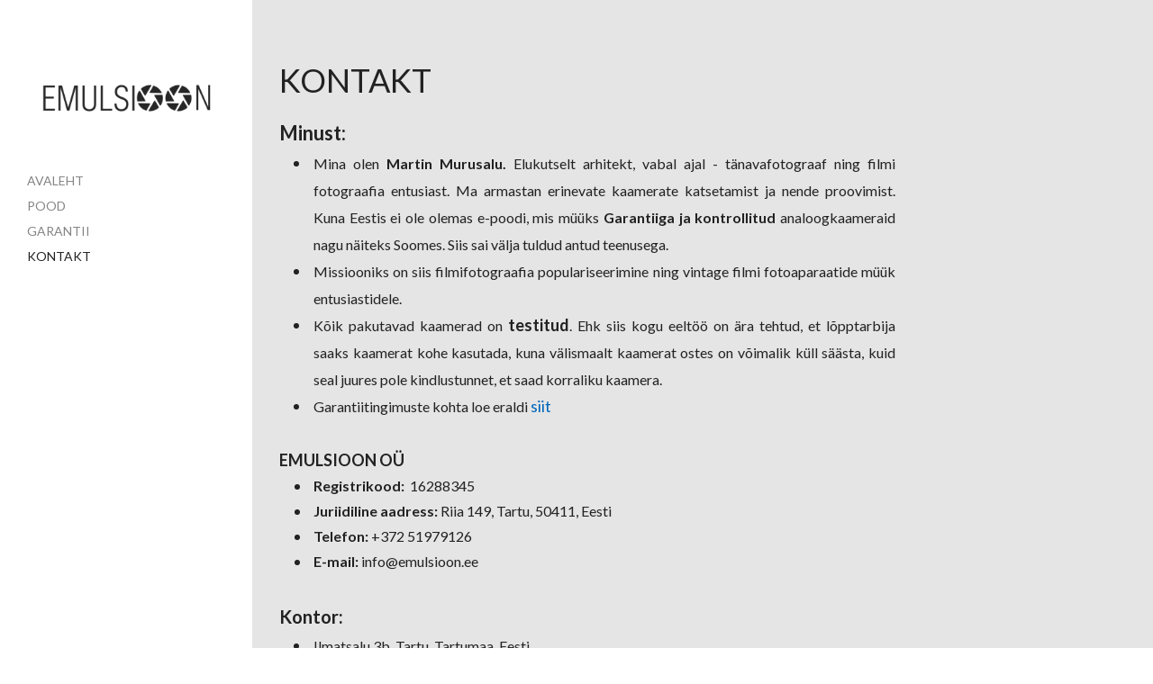

--- FILE ---
content_type: text/html; charset=utf-8
request_url: https://emulsioon.ee/kontakt
body_size: 8823
content:
<!DOCTYPE html>
<html class="public" lang="et">
<head prefix="og: http://ogp.me/ns#">
  


  
<!--[if IE]><meta http-equiv="X-UA-Compatible" content="IE=edge"><![endif]-->


<meta http-equiv="Content-Type" content="text/html; charset=utf-8">
<meta name="viewport" content="width=device-width, initial-scale=1, maximum-scale=1, user-scalable=no">
<meta name="format-detection" content="telephone=no">







<link href="//static.voog.com/designs/68/stylesheets/main.min.css?v=berlin-2.4.3" media="screen" rel="stylesheet" type="text/css"/>


<link href="https://fonts.googleapis.com/css?family=Anonymous+Pro:400,400i,700,700i|Arvo:400,400i,700,700i|Cousine:400,400i,700,700i|Crimson+Text:400,400i,700,700i|Fira+Sans:400,400i,700,700i|Lato:400,400i,700,700i|Lora:400,400i,700,700i|Montserrat:400,400i,700,700i|Noto+Serif:400,400i,700,700i|Open+Sans:400,400i,700,700i|PT+Sans:400,400i,700,700i|PT+Serif:400,400i,700,700i|Playfair+Display:400,400i,700,700i|Raleway:400,400i,700,700i|Roboto+Mono:400,400i,700,700i|Roboto+Slab:400,700|Roboto:400,400i,700,700i|Source+Sans+Pro:400,400i,700,700i|Ubuntu+Mono:400,400i,700,700i|Ubuntu:400,400i,700,700i&amp;subset=cyrillic,cyrillic-ext,greek,greek-ext,hebrew,latin-ext,vietnamese" rel="stylesheet">

<style type="text/css" data-voog-style> :root { --font-primary: "Lato", sans-serif; --color-main: #222; --color-third: #848484; --color-white: rgb(255, 255, 255);} :root { --sidebar-background-color: rgb(255, 255, 255); --sidebar-site-title-font-size: 36px; --sidebar-site-title-line-height: 1.05; --sidebar-site-title-font-weight: 600; --sidebar-site-title-font-style: normal; --sidebar-site-title-text-decoration: none; --sidebar-site-title-text-transform: uppercase; --sidebar-site-title-color: #222; --sidebar-mainmenu-font-size: 14px; --sidebar-mainmenu-line-height: 1.05; --sidebar-mainmenu-font-weight: 400; --sidebar-mainmenu-hover-font-weight: 400; --sidebar-mainmenu-active-font-weight: 400; --sidebar-mainmenu-font-style: normal; --sidebar-mainmenu-hover-font-style: normal; --sidebar-mainmenu-active-font-style: normal; --sidebar-mainmenu-text-decoration: none; --sidebar-mainmenu-hover-text-decoration: none; --sidebar-mainmenu-active-text-decoration: none; --sidebar-mainmenu-text-transform: uppercase; --sidebar-mainmenu-hover-text-transform: uppercase; --sidebar-mainmenu-active-text-transform: uppercase; --sidebar-mainmenu-color: #848484; --sidebar-mainmenu-hover-color: #222; --sidebar-mainmenu-active-color: #222; --sidebar-footer-color: #222; --sidebar-footer-font-size: 11px; --sidebar-footer-line-height: 1.6;} :root { --content-background-color: #e5e5e5; --content-submenu-font-size: 14px; --content-submenu-font-weight: 400; --content-submenu-hover-font-weight: 400; --content-submenu-active-font-weight: 400; --content-submenu-font-style: normal; --content-submenu-hover-font-style: normal; --content-submenu-active-font-style: normal; --content-submenu-text-decoration: none; --content-submenu-hover-text-decoration: none; --content-submenu-active-text-decoration: solid; --content-submenu-text-transform: none; --content-submenu-hover-text-transform: none; --content-submenu-active-text-transform: none; --content-submenu-color: #848484; --content-submenu-hover-color: #222; --content-submenu-active-color: #222; --content-font-size: 18px; --content-line-height: 1.7; --content-links-font-weight: 400; --content-links-hover-font-weight: 400; --content-links-font-style: normal; --content-links-hover-font-style: normal; --content-links-text-decoration: none; --content-links-hover-text-decoration: none; --content-links-text-transform: none; --content-links-hover-text-transform: none; --content-links-color: #06b; --content-links-hover-color: rgba(0, 102, 187, 0.8); --content-area-product-title__alignment: left; --content-area-product-title__font-size: 36px; --content-area-product-title__font-weight: 400; --content-area-product-title__font-style: normal; --content-area-product-title__text-decoration: none; --content-area-product-title__color: #222222; --content-area-product-price__font-size: 24px; --content-area-product-price__font-weight: 700; --content-area-product-price__font-style: normal; --content-area-product-price__text-decoration: none; --content-area-product-price__color: #000; --content-area-product-description__font-size: 18px; --content-area-product-description__font-weight: 400; --content-area-product-description__font-style: normal; --content-area-product-description__text-decoration: none; --content-area-product-description__color: rgba(141, 144, 145, 0.6);} :root { --product-list-item__width: 33.3%;} :root { --h1-font-size: 36px; --h1-line-height: 1.1; --h1-alignment: left; --h1-font-weight: 400; --h1-font-style: normal; --h1-text-decoration: none; --h1-text-transform: none; --h2-font-size: 24px; --h2-line-height: 1.1; --h2-alignment: left; --h2-font-weight: 400; --h2-font-style: normal; --h2-text-decoration: none; --h2-text-transform: none; --h3-font-size: 18px; --h3-line-height: 1.1; --h3-alignment: left; --h3-font-weight: 600; --h3-font-style: normal; --h3-text-decoration: none; --h3-text-transform: none;} :root { --table-border-style: solid; --table-cell-padding: 10px;} :root { --form-field-text-font-size: 18px; --form-field-text-line-height: 1.67; --form-field-text-font-weight: 400; --form-field-text-font-style: normal; --form-field-text-decoration: none; --form-field-text-transform: none; --form-field-text-color: #222; --form-field-background-color: rgb(255, 255, 255);} :root { --content-button-background-color: #222; --content-button-font-size: 18px; --content-button-font-weight: 400; --content-button-font-style: normal; --content-button-text-decoration: none; --content-button-text-transform: none; --content-button-color: rgb(255, 255, 255);} .front-page .main-inner .light-background { color: var(--color-main);}.post-date,.comment .comment-info { color: var(--color-third);}.blog-list .post-title a { color: var(--color-main); opacity: 1;}.blog-list .post-title a:hover { color: var(--color-main); opacity: 0.75;}.blog-list .post-wrap { border-top-color: var(--color-white);}.lang-flag::before { background-color: var(--color-main);}@media screen and (max-width: 600px) { .post-nav-link:nth-child(2)::before { background-color: var(--form-field-background-color); }}.comments:before,label .form_field_checkbox + .form_control_indicator::before,.form_field_textfield,.form_field_textarea { background-color: var(--form-field-background-color);}body,.footer,.topbar,.sidebar { background-color: var(--sidebar-background-color);}body,h1,h2,h3,.search .search-input { color: var(--color-main);}.site-title { color: var(--color-main);}.site-title a { color: var(--color-main);}label .form_field_radio + .form_control_indicator::before { border-color: var(--form-field-background-color);}.lang-menu-btn .lang-title { color: var(--color-main);}@media screen and (max-width: 600px) { .container { background: none; } .lang-options .menu .menu-item { color: var(--color-white); opacity: 0.5; } .option-btn { color: var(--color-white); } .option-btn:hover { color: var(--color-white); opacity: 0.8; } .front-page .main-inner { color: var(--color-white); } .footer { background: var(--sidebar-background-color); } .mobile-menu-toggler span.flags-disabled .language-menu-btn .lang-title, .mobile-menu-toggler span:before.flags-disabled .language-menu-btn .lang-title, .mobile-menu-toggler span:after.flags-disabled .language-menu-btn .lang-title { color: var(--color-white); } #mobile-menu .mobile-menu-close:before, #mobile-menu .mobile-menu-close:after { background: var(--color-white); } #mobile-menu .navigation-menu ul a, #mobile-menu .language-menu ul a { color: var(--color-white); opacity: 0.5; } #mobile-menu .navigation-menu ul a.active, #mobile-menu .language-menu ul a.active { color: var(--color-white); } .mobile-menu-toggler span, .mobile-menu-toggler span:before, .mobile-menu-toggler span:after { background-color: var(--color-main); }}body,.font-size-small,.jq-select,.jq-select select,.form_field_textfield,.form_field_textarea { font-family: var(--font-primary);}h1,h2,h3,.front-page .main-inner,.site-title,.main-menu,.sub-menu,.content-inner,.search .search-input,#mobile-menu,.form_submit input,.custom-btn { font-family: var(--font-primary);}.sidebar { background-color: var(--sidebar-background-color);}.site-title { color: var(--sidebar-site-title-color); font-style: var(--sidebar-site-title-font-style); font-weight: var(--sidebar-site-title-font-weight); line-height: var(--sidebar-site-title-line-height); -webkit-text-decoration: var(--sidebar-site-title-text-decoration); text-decoration: var(--sidebar-site-title-text-decoration); text-transform: var(--sidebar-site-title-text-transform);}.site-title a { color: var(--sidebar-site-title-color);}@media screen and (min-width: 601px) { .site-title { font-size: var(--sidebar-site-title-font-size); }}.main-menu ul a { color: var(--sidebar-mainmenu-color); font-family: var(--sidebar-mainmenu-font-family); font-size: var(--sidebar-mainmenu-font-size); font-style: var(--sidebar-mainmenu-font-style); font-weight: var(--sidebar-mainmenu-font-weight); line-height: var(--sidebar-mainmenu-line-height); -webkit-text-decoration: var(--sidebar-mainmenu-text-decoration); text-decoration: var(--sidebar-mainmenu-text-decoration); text-transform: var(--sidebar-mainmenu-text-transform);}.main-menu ul a:hover { color: var(--sidebar-mainmenu-hover-color); font-style: var(--sidebar-mainmenu-hover-font-style); font-weight: var(--sidebar-mainmenu-hover-font-weight); -webkit-text-decoration: var(--sidebar-mainmenu-hover-text-decoration); text-decoration: var(--sidebar-mainmenu-hover-text-decoration); text-transform: var(--sidebar-mainmenu-hover-text-transform);}.main-menu ul a.active { color: var(--sidebar-mainmenu-active-color); font-style: var(--sidebar-mainmenu-active-font-style); font-weight: var(--sidebar-mainmenu-active-font-weight); -webkit-text-decoration: var(--sidebar-mainmenu-active-text-decoration); text-decoration: var(--sidebar-mainmenu-active-text-decoration); text-transform: var(--sidebar-mainmenu-active-text-transform);}.main .sub-menu a { border-bottom-color: var(--color-third); border-bottom-style: var(--content-submenu-text-decoration); border-bottom-width: 3px; color: var(--content-submenu-color); font-family: var(--content-submenu-font-family); font-size: var(--content-submenu-font-size); font-style: var(--content-submenu-font-style); font-weight: var(--content-submenu-font-weight); text-transform: var(--content-submenu-text-transform);}.main .sub-menu a:hover { border-bottom-color: var(--content-submenu-hover-color); border-bottom-style: var(--content-submenu-hover-text-decoration); border-bottom-width: 3px; color: var(--content-submenu-hover-color); font-style: var(--content-submenu-hover-font-style); font-weight: var(--content-submenu-hover-font-weight); text-transform: var(--content-submenu-hover-text-transform);}.main .sub-menu a.active { border-bottom-color: var(--content-submenu-active-color); border-bottom-style: var(--content-submenu-active-text-decoration); border-bottom-width: 3px; color: var(--content-submenu-active-color); font-style: var(--content-submenu-active-font-style); font-weight: var(--content-submenu-active-font-weight); text-transform: var(--content-submenu-active-text-transform);}.formatted h1 { color: var(--h1-color);}.formatted h1,.formatted h1 a,.formatted h1 a:hover { font-family: var(--h1-font-family); font-size: var(--h1-font-size); font-style: var(--h1-font-style); font-weight: var(--h1-font-weight); line-height: var(--h1-line-height); text-align: var(--h1-alignment); -webkit-text-decoration: var(--h1-text-decoration); text-decoration: var(--h1-text-decoration); text-transform: var(--h1-text-transform);}.formatted h2 { color: var(--h2-color);}.formatted h2, .formatted h2 a, .formatted h2 a:hover { font-family: var(--h2-font-family); font-size: var(--h2-font-size); font-style: var(--h2-font-style); font-weight: var(--h2-font-weight); line-height: var(--h2-line-height); text-align: var(--h2-alignment); -webkit-text-decoration: var(--h2-text-decoration); text-decoration: var(--h2-text-decoration); text-transform: var(--h2-text-transform);}.formatted h3 { color: var(--h3-color);}.formatted h3,.formatted h3 a,.formatted h3 a:hover { font-family: var(--h3-font-family); font-size: var(--h3-font-size); font-style: var(--h3-font-style); font-weight: var(--h3-font-weight); line-height: var(--h3-line-height); text-align: var(--h3-alignment); -webkit-text-decoration: var(--h3-text-decoration); text-decoration: var(--h3-text-decoration); text-transform: var(--h3-text-transform);}.formatted a { color: var(--content-links-color); font-style: var(--content-links-font-style); font-weight: var(--content-links-font-weight); -webkit-text-decoration: var(--content-links-text-decoration); text-decoration: var(--content-links-text-decoration); text-transform: var(--content-links-text-transform);}.formatted a:hover { color: var(--content-links-hover-color); font-style: var(--content-links-hover-font-style); font-weight: var(--content-links-hover-font-weight); -webkit-text-decoration: var(--content-links-hover-text-decoration); text-decoration: var(--content-links-hover-text-decoration); text-transform: var(--content-links-hover-text-transform);}.formatted .edy-buy-button-price-container .edy-buy-button-price-original,.formatted .edy-buy-button-price-container .edy-buy-button-effective-price { color: var(--color-main);}.formatted.dark-background .edy-buy-button-price-container .edy-buy-button-price-original,.formatted.dark-background .edy-buy-button-price-container .edy-buy-button-effective-price { color: var(--color-white);}.main { background-color: var(--content-background-color);}.main .formatted,.main .post-content { font-size: var(--content-font-size); font-style: var(--content-font-style); font-weight: var(--content-font-weight); line-height: var(--content-line-height); text-align: var(--content-alignment); -webkit-text-decoration: var(--content-text-decoration); text-decoration: var(--content-text-decoration); text-transform: var(--content-text-transform);}.main .formatted table td,.main .formatted table th,.main .post-content table td,.main .post-content table th { padding: var(--table-cell-padding); border-style: var(--table-border-style); border-color: var(--color-third);}.main .footer .formatted { color: var(--sidebar-footer-color); font-size: var(--sidebar-footer-font-size); line-height: var(--sidebar-footer-line-height);}.main .footer .formatted .voog-reference a { font-size: 11px;}.front-page .main .main-inner .formatted { font-size: var(--front-page-font-size); line-height: var(--front-page-line-height); font-weight: 400;}.main .main-inner .dark-background { color: var(--color-white);}.main .main-inner .dark-background h1,.main .main-inner .dark-background h2,.main .main-inner .dark-background h3 { color: var(--color-white);}.main .main-inner .light-background { color: var(--color-main);}.main .custom-btn,.main .form_submit input,.main .submit { font-size: var(--content-button-font-size); font-style: var(--content-button-font-style); font-weight: var(--content-button-font-weight); -webkit-text-decoration: var(--content-button-text-decoration); text-decoration: var(--content-button-text-decoration); text-transform: var(--content-button-text-transform);}.main .custom-btn, .main .custom-btn:hover,.main .custom-btn a,.main .custom-btn a:hover,.main .form_submit input,.main .form_submit input:hover,.main .form_submit input a,.main .form_submit input a:hover,.main .submit,.main .submit:hover,.main .submit a,.main .submit a:hover { font-size: var(--content-button-font-size); font-style: var(--content-button-font-style); font-weight: var(--content-button-font-weight); -webkit-text-decoration: var(--content-button-text-decoration); text-decoration: var(--content-button-text-decoration); text-transform: var(--content-button-text-transform);}.main .custom-btn:not(.custom-btn-disabled):hover,.main .form_submit input:hover,.main .submit:hover { opacity: 0.8;}.custom-btn:not(.custom-btn-disabled) { background-color: var(--content-button-background-color); color: var(--content-button-color);}.custom-btn:not(.custom-btn-disabled):hover { background-color: var(--content-button-background-color); color: var(--content-button-color);}.jq-select-content { padding: 0 28px 0 0;}.jq-select-inner { padding: 4px 10px;}.jq-select-arrow { background-color: var(--form-field-background-color);}.form_field_select,.jq-select-inner,.form_field_textfield,.form_field_textarea { background: var(--form-field-background-color); color: var(--form-field-text-color); font-size: var(--form-field-text-font-size); font-style: var(--form-field-text-font-style); font-weight: var(--form-field-text-font-weight); line-height: var(--form-field-text-line-height); -webkit-text-decoration: var(--form-field-text-decoration); text-decoration: var(--form-field-text-decoration); text-transform: var(--form-field-text-transform);}#mobile-menu { background-color: var(--color-main); opacity: 0.9;}.product-content .js-product-content-right .product-price { color: var(--content-area-product-price__color); font-size: var(--content-area-product-price__font-size); font-weight: var(--content-area-product-price__font-weight); font-style: var(--content-area-product-price__font-style);}.product-content .js-product-content-right .product-price .product-price-final { -webkit-text-decoration: var(--content-area-product-price__text-decoration); text-decoration: var(--content-area-product-price__text-decoration);}.product-content .js-product-content-right .product-description { color: var(--content-area-product-description__color); font-size: var(--content-area-product-description__font-size); font-weight: var(--content-area-product-description__font-weight); font-style: var(--content-area-product-description__font-style); -webkit-text-decoration: var(--content-area-product-description__text-decoration); text-decoration: var(--content-area-product-description__text-decoration);}.product-content .js-product-content-right .content-item-title h1 { color: var(--content-area-product-title__color); font-size: var(--content-area-product-title__font-size); font-weight: var(--content-area-product-title__font-weight); font-style: var(--content-area-product-title__font-style); -webkit-text-decoration: var(--content-area-product-title__text-decoration); text-decoration: var(--content-area-product-title__text-decoration); text-align: var(--content-area-product-title__alignment);}.dark-background .edy-product-widget-grid .edy-product-widget-item .edy-product-widget-item-details-wrap .edy-product-widget-item-title,.dark-background .edy-product-widget-grid .edy-product-widget-item .edy-product-widget-item-details-wrap .edy-product-widget-item-link { color: var(--color-white);}.dark-background .edy-product-widget-grid .edy-product-widget-item .edy-product-widget-item-details-wrap .edy-product-widget-item-description { color: var(--color-white); opacity: 0.7;}.dark-background .edy-product-widget-grid .edy-product-widget-item .edy-product-widget-item-top-outer .edy-product-widget-item-top.edy-product-widget-item-without-image { border: 1px solid var(--color-white); opacity: 0.5;}.dark-background .edy-product-widget-grid .edy-product-widget-item .edy-product-widget-item-details-flex-wrap .edy-product-widget-item-out-of-stock,.dark-background .edy-product-widget-grid .edy-product-widget-item .edy-product-widget-item-details-flex-wrap .edy-product-widget-item-btn { color: var(--color-white);}.dark-background .edy-product-widget-grid .edy-product-widget-item:hover .edy-product-widget-item-price { opacity: 0;}.dark-background .edy-product-widget-list .edy-product-widget-item-wrap .edy-product-widget-item .edy-product-widget-item-details-wrap .edy-product-widget-item-header .edy-product-widget-item-title .edy-product-widget-item-link { color: var(--color-white);}.dark-background .edy-product-widget-list .edy-product-widget-item-wrap .edy-product-widget-item .edy-product-widget-item-details-wrap .edy-product-widget-item-header .edy-product-widget-item-out-of-stock { color: var(--color-white);}.dark-background .edy-product-widget-list .edy-product-widget-item-wrap .edy-product-widget-item .edy-product-widget-item-details-wrap .edy-product-widget-item-description { color: var(--color-white);}.dark-background .edy-product-widget-list .edy-product-widget-item-wrap .edy-product-widget-item .edy-product-widget-item-details-wrap .edy-product-widget-item-without-image { border: 1px solid var(--color-white); opacity: 0.5;}body .edy-product-widget-list .edy-product-widget-item-wrap .edy-product-widget-item .edy-product-widget-item-details-wrap .edy-product-widget-item-btn-wrap .edy-product-widget-item-btn { font-family: var(--font-primary); background-color: var(--content-button-background-color); color: var(--content-button-color);}body .edy-product-widget-list .edy-product-widget-item-wrap .edy-product-widget-item .edy-product-widget-item-details-wrap .edy-product-widget-item-btn-wrap .edy-product-widget-item-btn, body .edy-product-widget-list .edy-product-widget-item-wrap .edy-product-widget-item .edy-product-widget-item-details-wrap .edy-product-widget-item-btn-wrap .edy-product-widget-item-btn:hover { font-size: var(--content-button-font-size); font-style: var(--content-button-font-style); font-weight: var(--content-button-font-weight); -webkit-text-decoration: var(--content-button-text-decoration); text-decoration: var(--content-button-text-decoration); text-transform: var(--content-button-text-transform);}body .edy-product-widget-list .edy-product-widget-item-wrap .edy-product-widget-item .edy-product-widget-item-details-wrap .edy-product-widget-item-btn-wrap .edy-product-widget-item-btn:hover { background-color: var(--content-button-background-color); color: var(--content-button-color); opacity: 0.8;}.menu-item.current-page a { color: var(--color-main);}.edy-product-widget-filter-sort option { color: var(--color-main);}.dark-background .edy-product-widget-item-price-original,.dark-background .edy-product-widget-item-price-final,.dark-background .edy-product-widget-filter-name,.dark-background .edy-product-widget-filter-sort,.dark-background .edy-product-widget-filter-label,.dark-background .edy-product-widget-filter-search-input { color: var(--color-white);}.dark-background .edy-product-widget-item-price-original { opacity: 0.7;}</style>


<script src="//static.voog.com/designs/68/javascripts/modernizr-custom.min.js"></script>


<title>KONTAKT – Emulsioon</title>



<meta property="og:type" content="website">
<meta property="og:url" content="https://emulsioon.ee/kontakt">
<meta property="og:title" content="KONTAKT – Emulsioon">
<meta property="og:site_name" content="Emulsioon">



  








<script type="application/ld+json">{"@context":"http://schema.org","@type":"BreadcrumbList","itemListElement":[{"@type":"ListItem","position":1,"item":{"@id":"https://emulsioon.ee/et","name":"AVALEHT"}},{"@type":"ListItem","position":2,"item":{"@id":"https://emulsioon.ee/kontakt","name":"KONTAKT"}}]}</script>






<style type="text/css" data-voog-style-variables>:root {}
</style><script>(function(d){if(function(){var r,s=d.createElement("style");s.innerHTML="root: { --tmp: red; }";d.head.appendChild(s);r=!!(window.CSS&&CSS.supports&&CSS.supports("color","var(--tmp)"));s.parentNode.removeChild(s);return!r}()){var ds1="[data-voog-style]",ds2="[data-voog-style-variables]",rv=/(--[A-Za-z\d_-]+?)\s*:\s*(.+?)\s*;/gi,rx=/[^\s;]+\s*:\s*[^{;}\n]*?var\(\s*.+?\s*\)\s*[^;}\n]*?;/gi,sv=d.querySelectorAll(ds1+","+ds2),s=d.querySelectorAll(ds1),i=0,src="",vars={},m;for(;i<sv.length;src+=sv[i++].innerHTML);while((m=rv.exec(src))!==null&&(vars[m[1]]=m[2]));for(i=s.length;i--;){s[i].innerHTML=s[i].innerHTML.replace(rx,function(r){var sr=r,rep=false;sr=sr.replace(/var\(\s*(.+?)\s*\)/gi,function(st,k){if(vars[k]!==undefined){rep=true;return vars[k]}else{return st}});return rep?sr+r:r})}}})(document);
</script>
<link href="//static.voog.com/libs/voog-maps/1.9.2/maps-acceptance-overlay.css" media="screen" rel="stylesheet" />
</head>
<body class="search-enabled">
  <div class="wrap cfx">
    

    <div class="topbar">
  <div class="site-title"><div class="edy-texteditor-container image-container edy-positionable-container-center" contenteditable="false" unselectable="on" style="max-width: 100%; text-align: left; display: block; float: none; width: 426.203px; overflow: hidden; position: relative; margin-left: auto; margin-right: auto;" data-image-id="13590550">
  <div class="edy-padding-resizer-wrapper" style="padding-bottom: 25.86%; position: relative; overflow: hidden;">
      <picture title="" style="position: absolute; display: block; max-width: none; width: 100%; height: auto; left: 0%; top: -26.79%;">
        <!--[if IE 9]><video style="display: none;"><![endif]-->
        <source sizes="427px" srcset="//media.voog.com/0000/0046/9761/photos/logo2.png 3000w, //media.voog.com/0000/0046/9761/photos/logo2_huge.png 2048w, //media.voog.com/0000/0046/9761/photos/logo2_large.png 1280w, //media.voog.com/0000/0046/9761/photos/logo2_block.png 600w, //media.voog.com/0000/0046/9761/photos/logo2_medium.png 150w">
        <!--[if IE 9]></video><![endif]-->
        <img src="//media.voog.com/0000/0046/9761/photos/logo2_block.png" title="" alt="" style="position: absolute; max-width: none; width: 100%; height: auto;">
      </picture>
    </div>
</div></div>
</div>
    <aside class="sidebar">
      <div class="sidebar-inner">
  <div class="site-title"><div class="edy-texteditor-container image-container edy-positionable-container-center" contenteditable="false" unselectable="on" style="max-width: 100%; text-align: left; display: block; float: none; width: 426.203px; overflow: hidden; position: relative; margin-left: auto; margin-right: auto;" data-image-id="13590550">
  <div class="edy-padding-resizer-wrapper" style="padding-bottom: 25.86%; position: relative; overflow: hidden;">
      <picture title="" style="position: absolute; display: block; max-width: none; width: 100%; height: auto; left: 0%; top: -26.79%;">
        <!--[if IE 9]><video style="display: none;"><![endif]-->
        <source sizes="427px" srcset="//media.voog.com/0000/0046/9761/photos/logo2.png 3000w, //media.voog.com/0000/0046/9761/photos/logo2_huge.png 2048w, //media.voog.com/0000/0046/9761/photos/logo2_large.png 1280w, //media.voog.com/0000/0046/9761/photos/logo2_block.png 600w, //media.voog.com/0000/0046/9761/photos/logo2_medium.png 150w">
        <!--[if IE 9]></video><![endif]-->
        <img src="//media.voog.com/0000/0046/9761/photos/logo2_block.png" title="" alt="" style="position: absolute; max-width: none; width: 100%; height: auto;">
      </picture>
    </div>
</div></div>
  <nav class="main-menu">
  <ul>
    
      <li>
        <a href="/et">AVALEHT</a>
      </li>
    

    
      
        <li class="js-prevent-link-click">
  <a class="" href="https://www.yaga.ee/emulsioon">POOD</a>
</li>
      
    
      
        <li class="js-prevent-link-click">
  <a class="" href="/garantii">GARANTII</a>
</li>
      
    
      
        <li class="js-prevent-link-click selected current">
  <a class="active" href="/kontakt">KONTAKT</a>
</li>
      
    

    
  </ul>
</nav>
  <a href="#" class="mobile-menu-toggler"><span></span></a>
  
  <a href="#" class="mobile-search-toggler"></a>
  
</div>
    </aside>
    <div class="main">
      <div class="inner">
        <div class="container-wrap cfx">
          <div class="container">
            <nav class="sub-menu"></nav>

            <section class="content cfx formatted">
                <h1>KONTAKT</h1>
              <span style="font-size: 22px;"><b>Minust:</b></span><div style="text-align: justify;"><ul><li><span style="font-size: 16px;">Mina olen <b>Martin Murusalu.</b> Elukutselt arhitekt, vabal ajal - tänavafotograaf ning filmi fotograafia entusiast. Ma armastan erinevate kaamerate katsetamist ja nende proovimist. Kuna Eestis ei ole olemas e-poodi, mis müüks <b>Garantiiga ja kontrollitud</b>&nbsp;analoogkaameraid nagu näiteks Soomes. Siis sai välja tuldud antud teenusega.</span></li><li><span style="font-size: 16px;">Missiooniks on siis filmifotograafia populariseerimine ning vintage filmi fotoaparaatide müük entusiastidele.&nbsp;</span></li><li><span style="font-size: 16px;">Kõik pakutavad kaamerad on </span><b>testitud</b><span style="color: var(--content-body-color); font-size: 16px;">. Ehk siis kogu eeltöö on ära tehtud, et lõpptarbija saaks kaamerat kohe kasutada, kuna välismaalt kaamerat ostes on võimalik küll säästa, kuid seal juures pole kindlustunnet, et saad korraliku kaamera.&nbsp;</span></li><li><span style="font-size: 16px;">Garantiitingimuste kohta loe eraldi </span><a href="/GARANTII" target="_blank">siit</a></li></ul></div><b><br>EMULSIOON OÜ</b><br><div><span style="color: var(--content-body-color); background-color: var(--content-background-color); font-size: 17px;"><ul><li><span style="color: var(--content-body-color); background-color: var(--content-background-color); font-size: 16px;"><b>Registrikood:&nbsp;</b>



16288345

</span></li><li><span style="color: var(--content-body-color); background-color: var(--content-background-color); font-size: 16px;"><b>Juriidiline aadress:</b> Riia 149, Tartu, 50411, Eesti</span></li><li><span style="color: var(--content-body-color); background-color: var(--content-background-color); font-size: 16px;"><b>Telefon</b><b>:</b> +372 51979126 </span></li><li><span style="color: var(--content-body-color); background-color: var(--content-background-color); font-size: 16px;"><b>E-mail: </b>info@emulsioon.ee</span></li></ul></span><b><u></u></b></div><br><span style="font-size: 20px;"><b>Kontor:</b></span><br><div><ul><li><span style="font-size: 16px;">Ilmatsalu 3b, Tartu, Tartumaa, Eesti</span></li><li><span style="font-size: 16px;">II korrus.</span></li></ul><br></div>






<div class="edy-maps-acceptance-overlay edy-hidden">
  <div class="edy-maps-acceptance-overlay-content">
    <div class="edy-maps-acceptance-header">Vaata kaarti</div>
    <div class="edy-maps-acceptance-explanation">Vajuta "Näita kaarti", et nõustuda Google'i <a class="edy-maps-acceptance-explanation-link" href="https://policies.google.com/privacy?hl=et" target="_blank" rel="noopener" >privaatsuspoliitikaga</a> ning näha kaarti.</div>
    <button class="edy-maps-acceptance-overlay-button">Näita kaarti</button>
  </div>
</div>

<iframe data-src="https://www.google.com/maps/embed/v1/place?key=AIzaSyClZaM_Mx-tIdUASo_y7_7IxIJN93h8zgI&amp;q=58.377443,26.691345&amp;center=58.37756069213949,26.69121088954926&amp;zoom=17&amp;maptype=roadmap" allowtransparency="true" scrolling="no" frameborder="0" width="100%" height="427px"></iframe>
            </section>
          </div>
        </div>
      </div>
      <footer class="footer">
  <div class="footer-inner formatted">
    <div class="cfx">
      
<form class="search search-form js-search-form" id="site-search">
  <div class="search-box">
    <input type="text" class="search-input" placeholder="Otsing" />
    <a href="#close" class="search-close js-search-close"></a>
  </div>
</form>




<div style="text-align: center;"><span style="color: rgb(0, 0, 0);">EMULSIOON OÜ</span> :&nbsp;<span style="color: rgb(128, 128, 128);">REG KOOD: 

16288345

 : </span><span style="color: rgb(0, 0, 0);">TEL 51979126</span><br></div><div style="text-align: left;"><b>&nbsp;</b></div>




    </div>
    
  </div>
  
</footer>

    </div>
  </div>
  <div id="mobile-menu" class="js-menu-lang-wrap flags-enabled">
  <a href="#" class="mobile-menu-close"></a>
  


  


  <div class="navigation-menu">
    <ul>
      
        <li><a href="/et">AVALEHT</a></li>
      
      
        <li><a href="https://www.yaga.ee/emulsioon" >POOD</a></li>
      
        <li><a href="/garantii" >GARANTII</a></li>
      
        <li><a href="/kontakt"  class="active">KONTAKT</a></li>
      
      
    </ul>
  </div>
</div>


<div id="mobile-search">
  <form class="search js-mobile-search-form">
    <div class="search-box">
      <input type="text" class="search-input" placeholder="Otsing" />
      <input type="submit" value="" class="search-submit js-search-submit" />
    </div>
  </form>
  <div id="mobile-search-results"></div>
</div>


  

  <script src="https://cdnjs.cloudflare.com/ajax/libs/jquery/3.2.1/jquery.min.js" integrity="sha256-hwg4gsxgFZhOsEEamdOYGBf13FyQuiTwlAQgxVSNgt4=" crossorigin="anonymous"></script>
<script src="https://cdn.jsdelivr.net/npm/intersection-observer@0.11.0/intersection-observer.js" integrity="sha256-LkCt8+MalJg9nIGzDMmSEJzqyssPhY1VCvqaGNBNng8=" crossorigin="anonymous"></script>
<script src="https://cdnjs.cloudflare.com/ajax/libs/vanilla-lazyload/17.1.3/lazyload.min.js" integrity="sha512-V3DZ9ZAJrv8ZYY5Zarlfjusec9J6S8htRT3bJDKTdEgq0g9OhbHQUjK+vsBkE6CH0J5VJtBCzPSXJ0ZCVpjPdQ==" crossorigin="anonymous"></script>
<script src="https://cdnjs.cloudflare.com/ajax/libs/object-fit-images/3.2.4/ofi.min.js" integrity="sha512-7taFZYSf0eAWyi1UvMzNrBoPVuvLU7KX6h10e4AzyHVnPjzuxeGWbXYX+ED9zXVVq+r9Xox5WqvABACBSCevmg==" crossorigin="anonymous"></script>
<script src="//static.voog.com/designs/68/javascripts/application.min.js?v=berlin-2.4.3"></script>
<script src="//static.voog.com/libs/picturefill/1.9.2/picturefill.min.js"></script>
  <script src="//static.voog.com/libs/edicy-search/latest/edicy-search.js"></script>
  <script src="//static.voog.com/designs/68/javascripts/search.min.js"></script>
  <script>

    $(function() {
      var search = new VoogSearch($('.js-search-form'), {
        per_page: 3,
        lang: 'et',
        noResults: 'Sinu otsingule ei leitud ühtegi vastet',
        minChars: 2,
        searchOnType: true
      });

      var mobilesearch = new VoogSearch($('.js-mobile-search-form'), {
        per_page: 3,
        lang: 'et',
        noResults: 'Sinu otsingule ei leitud ühtegi vastet',
        $parent: $('#mobile-search-results'),
        visibleClass: 'voog-mobile-search-visible',
        closeOnSideClick: false
      });


      $('.mobile-search-toggler').click(function(event) {
          event.preventDefault();
          var $body = $('body');
          if ($body.hasClass('mobilesearch-open')) {
            $body.removeClass('mobilesearch-open');
            mobilesearch.reset();

            $('.sidebar').css('padding-top', '');
          } else {
            var top,
                checkoutButtonHeight = 41;

            if ($('body').hasClass('edy-checkout-button-visible')) {
              var top = $('.sidebar').height() + checkoutButtonHeight;
              $('.sidebar').css('padding-top', checkoutButtonHeight);
            } else {
              var top = $('.sidebar').height();
              $('.sidebar').css('padding-top', '');
            }

            $('#mobile-search').css('top', top + 'px');
            $('body').addClass('mobilesearch-open');
            $('#mobile-search .search-input').get(0).focus();
          }
      });
    });
  </script>



<script type="text/javascript">
var _ews = _ews || {"_account":"A-469761-1","_tzo":"7200"};

(function() {
  var s = document.createElement('script'); s.type = 'text/javascript'; s.async = true;
  s.src = 'https://s.voog.com/_tr-v1.js';
  (
    document.getElementsByTagName('head')[0] ||
    document.getElementsByTagName('body')[0]
  ).appendChild(s);
})();
</script>


  


<script src="//static.voog.com/libs/voog-maps/1.9.2/maps-acceptance-overlay.js"></script>
</body>
</html>


--- FILE ---
content_type: image/svg+xml
request_url: https://static.voog.com/designs/68/assets/loader.svg
body_size: 203
content:
<svg width="40" height="10" xmlns="http://www.w3.org/2000/svg"><defs><style>@-webkit-keyframes loader{0%,40%,to{opacity:.2}70%{opacity:1}}@-moz-keyframes loader{0%,40%,to{opacity:.2}70%{opacity:1}}@-o-keyframes loader{0%,40%,to{opacity:.2}70%{opacity:1}}@keyframes loader{0%,40%,to{opacity:.2}70%{opacity:1}}.dot-loader circle{-webkit-animation:loader 1s ease-in-out infinite both;-moz-animation:loader 1s ease-in-out infinite both;-o-animation:loader 1s ease-in-out infinite both;animation:loader 1s ease-in-out infinite both}.dot-loader circle:nth-child(1){-webkit-animation-delay:-.75s;-moz-animation-delay:-.75s;-o-animation-delay:-.75s;animation-delay:-.75s}.dot-loader circle:nth-child(2){-webkit-animation-delay:-.5s;-moz-animation-delay:-.5s;-ms-animation-delay:-.5s;-o-animation-delay:-.5s;animation-delay:-.5s}.dot-loader circle:nth-child(3){-webkit-animation-delay:-.25s;-moz-animation-delay:-.25s;-o-animation-delay:-.25s;animation-delay:-.25s}</style></defs><g fill="currentColor" class="dot-loader"><circle cx="3" cy="3" r="3"/><circle cx="12" cy="3" r="3"/><circle cx="21" cy="3" r="3"/></g></svg>